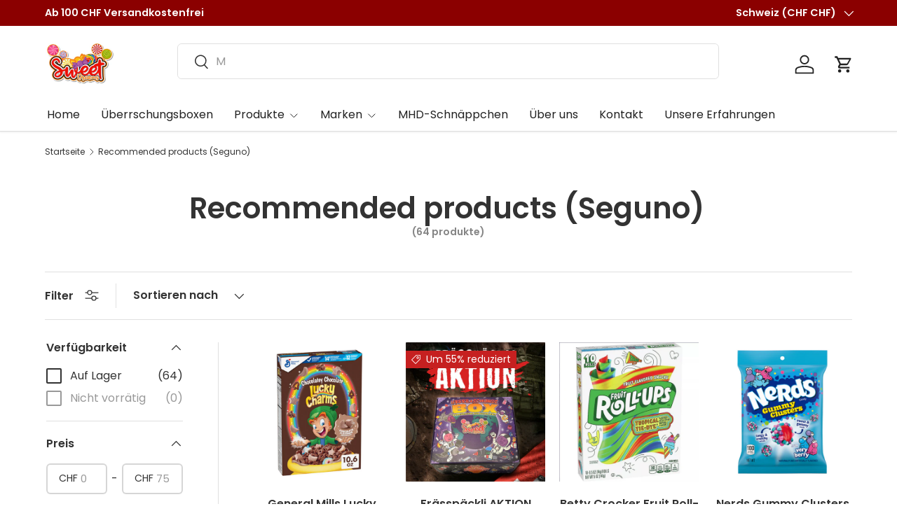

--- FILE ---
content_type: text/javascript
request_url: https://sweetdreamsschweiz.com/cdn/shop/t/24/assets/cart-drawer.js?v=4681278065028905121761256625
body_size: 1847
content:
function loadScript(src){return new Promise((resolve,reject)=>{const s=document.createElement("script");s.src=src,s.onload=resolve,s.onerror=reject,document.body.appendChild(s)})}if(!customElements.get("cart-drawer-disclosure")){class CartDrawerDisclosure extends DetailsDisclosure{constructor(){super(),this.openBtn=this.querySelector("summary"),this.closeBtn=this.querySelector(".js-close"),this.overlay=document.getElementById("cart-drawer").querySelector(".overlay")}handleClick(evt){evt.target.matches(".js-close")&&this.close()}open(){this.overlay.classList.add("is-visible"),super.open(),trapFocus(this),this.clickHandler=this.clickHandler||this.handleClick.bind(this),this.keyupHandler=evt=>evt.key==="Escape"&&this.close(),this.addEventListener("click",this.clickHandler),this.addEventListener("keyup",this.keyupHandler),this.overlay.addEventListener("click",this.clickHandler)}close(){this.overlay.classList.remove("is-visible"),super.close(),removeTrapFocus(this.openBtn),this.removeEventListener("click",this.clickHandler),this.removeEventListener("keyup",this.keyupHandler),this.overlay.removeEventListener("click",this.clickHandler)}}customElements.define("cart-drawer-disclosure",CartDrawerDisclosure)}if(!customElements.get("cart-drawer")){class CartDrawer extends DockableSideDrawer{constructor(){super(),this.cartSummary=this.querySelector(".cart-drawer__summary"),this.init(),this.bindEvents()}disconnectedCallback(){document.removeEventListener("dispatch:cart-drawer:refresh",this.refreshHandler),document.removeEventListener("on:bfcache:load-restore",this.refreshHandler),document.removeEventListener("dispatch:cart-drawer:open",this.openDrawerViaEventHandler),document.removeEventListener("dispatch:cart-drawer:close",this.closeDrawerViaEventHandler),Shopify.designMode&&(document.removeEventListener("shopify:section:select",this.sectionSelectHandler),document.removeEventListener("shopify:section:deselect",this.sectionDeselectHandler)),this.dcbLoadedHandler&&document.removeEventListener("shopify:payment_button:loaded",this.dcbLoadedHandler)}init(){const cartIcon=document.getElementById("cart-icon");cartIcon&&(cartIcon.setAttribute("role","button"),cartIcon.setAttribute("aria-haspopup","dialog"),cartIcon.addEventListener("click",evt=>{this.isDocked||(evt.preventDefault(),this.open(cartIcon))}),cartIcon.addEventListener("keydown",evt=>{if(!this.isDocked){if(evt.key!==" ")return;evt.preventDefault(),this.open(cartIcon)}}))}bindEvents(){Shopify.designMode&&(this.sectionSelectHandler=this.handleSectionSelect.bind(this),this.sectionDeselectHandler=this.handleSectionDeselect.bind(this),document.addEventListener("shopify:section:select",this.sectionSelectHandler),document.addEventListener("shopify:section:deselect",this.sectionDeselectHandler)),this.openDrawerViaEventHandler=this.handleDrawerOpenViaEvent.bind(this),this.closeDrawerViaEventHandler=this.close.bind(this,null),this.addEventListener("click",this.handleEmptyCart.bind(this)),document.addEventListener("dispatch:cart-drawer:open",this.openDrawerViaEventHandler),document.addEventListener("dispatch:cart-drawer:close",this.closeDrawerViaEventHandler),this.cartSummary.classList.contains("cart-drawer--checkout--sticky-true")&&(this.dcbLoadedHandler=this.dcbLoadedHandler||CartDrawer.recalculateCssVarHeights,document.addEventListener("shopify:payment_button:loaded",this.dcbLoadedHandler)),this._refreshTick=!1,this.refreshHandler=()=>{this._refreshTick||(this._refreshTick=!0,(window.requestAnimationFrame||window.setTimeout)(()=>{this._refreshTick=!1,this.refreshCartDrawer()},0))},document.addEventListener("dispatch:cart-drawer:refresh",this.refreshHandler),document.addEventListener("on:bfcache:load-restore",this.refreshHandler)}handleEmptyCart(evt){if(!evt.target.matches(".js-empty-cart"))return;evt.preventDefault();const msg=window.theme&&theme.strings&&theme.strings.confirmEmptyCart?theme.strings.confirmEmptyCart:"Are you sure you want to empty your cart?";if(confirm(msg)){this.querySelectorAll(".cart-item").forEach((cartItem,index)=>{setTimeout(()=>cartItem.classList.add("cart-item--out"),index*50)});try{fetch(`${theme.routes.cartClear}.js`,{method:"POST"}).then(response=>{if(!response.ok)throw new Error(response.status);try{const root=this,selectors=[".totals__subtotal-value","[data-cart-subtotal]",".cart-drawer__subtotal",".cart__subtotal",".cart-drawer .totals__value",".cart__totals .totals__value","[data-money]"];let subtotalEl=null;for(const sel of selectors){const n=root.querySelector(sel);if(n){subtotalEl=n;break}}subtotalEl&&(node=>{const prefix=(node.textContent||node.innerText||"").trim().replace(/[-0-9.,\s]/g,"").trim(),currency=prefix?prefix+" ":"CHF ";node.textContent=currency+"0.00"})(subtotalEl),[root.querySelector('button[name="checkout"]'),root.querySelector(".shopify-payment-button"),root.querySelector(".cart-drawer__checkout")].forEach(btn=>{btn&&(btn.setAttribute("disabled","disabled"),btn.classList.add("opacity-50","pointer-events-none"))})}catch(e){console.warn("Subtotal zero hint failed (non-blocking):",e)}this.refreshCartDrawer(!0),setTimeout(()=>{try{const el=this.querySelector(".totals__subtotal-value")||this.querySelector("[data-cart-subtotal]")||this.querySelector(".cart-drawer__subtotal")||this.querySelector(".cart__subtotal")||this.querySelector(".cart-drawer .totals__value")||this.querySelector(".cart__totals .totals__value");if(!el)return;if(!this.querySelector(".cart-item")){const prefix=(el.textContent||el.innerText||"").trim().replace(/[-0-9.,\s]/g,"").trim(),currency=prefix?prefix+" ":"CHF ";el.textContent=currency+"0.00"}}catch{}},120);try{document.dispatchEvent(new CustomEvent("dispatch:cart-drawer:refresh"))}catch{}})}catch(error){console.log("Error clearing cart:",error),window.location.href=evt.target.href}}}handleSectionSelect(evt){evt.target===this.closest(".shopify-section")&&this.open()}handleSectionDeselect(evt){evt.target===this.closest(".shopify-section")&&this.close()}handleDrawerOpenViaEvent(evt){this.open(evt.detail?evt.detail.opener:null)}open(opener,elementToFocus){const quickAddDrawer=document.querySelector('quick-add-drawer[aria-hidden="false"]'),overlay=document.querySelector(".js-overlay.is-visible");quickAddDrawer&&(overlay&&(overlay.style.transitionDelay="200ms"),quickAddDrawer.close()),setTimeout(()=>{super.open(opener,elementToFocus,()=>{this.cartSummary.classList.contains("cart-drawer--checkout--sticky-true")&&CartDrawer.recalculateCssVarHeights()}),this.cartSummary.classList.contains("cart-drawer--checkout--sticky-true")&&CartDrawer.recalculateCssVarHeights(),overlay&&(overlay.style.transitionDelay="")},quickAddDrawer?200:0),window.initLazyImages()}async refreshCartDrawer(dontRefreshCartItems){try{if(this.getAttribute("open")===null&&this.open(),this._refreshController)try{this._refreshController.abort()}catch{}this._refreshController=new AbortController;const{signal}=this._refreshController;this._refreshToken=(this._refreshToken||0)+1;const token=this._refreshToken,doWork=async()=>{const cartItems=this.querySelector('cart-items[data-empty="false"]');if(cartItems&&!dontRefreshCartItems)signal.aborted||cartItems.refreshCartItems();else{const response=this.getSectionsToRender().map(section=>section.section),cartResponse=await fetch(`?sections=${response.join(",")}`,{signal});if(signal.aborted||token!==this._refreshToken)return;const sections=await cartResponse.json();if(signal.aborted||token!==this._refreshToken)return;this.renderContents({sections},!1),CartDrawer.recalculateCssVarHeights()}token===this._refreshToken&&(this._refreshController=null)};(window.requestIdleCallback||window.setTimeout)(doWork,0)}catch(error){error&&error.name!=="AbortError"&&(console.log(error),this.dispatchEvent(new CustomEvent("on:cart:error",{bubbles:!0,detail:{error:this.errorMsg?this.errorMsg.textContent:null}}))),this._refreshController=null}}async renderContents(data,openDrawer=!0){this.scriptsLoaded||(document.querySelector(`script[src="${theme.scripts.cartItems}"]`)||await loadScript(theme.scripts.cartItems),!document.querySelector(`script[src="${theme.scripts.shippingCalculator}"]`)&&this.dataset.shippingCalculator&&(await loadScript(theme.scripts.countryProvinceSelector),await loadScript(theme.scripts.shippingCalculator)),this.scriptsLoaded=!0),this.getSectionsToRender().forEach(section=>{const el=document.getElementById(section.id);if(el&&(el.innerHTML=CartDrawer.getElementHTML(data.sections[section.section],section.selector),section.id==="cart-icon-bubble")){const drawerCount=document.getElementById("cart-drawer__count");if(drawerCount){const html=CartDrawer.getElementHTML(data.sections[section.section],`${section.selector} .header__cart-count-number`);drawerCount.innerHTML=`(${html})`}}}),openDrawer&&this.getAttribute("open")===null&&setTimeout(()=>this.open()),window.initLazyImages(),CartDrawer.recalculateCssVarHeights()}getSectionsToRender(){const sections=[{id:"cart-drawer",section:this.closest(".shopify-section").id.replace("shopify-section-",""),selector:"cart-drawer"}];return document.querySelectorAll("quick-order-list").forEach(quickOrderList=>{const closestSection=quickOrderList.closest(".shopify-section");if(closestSection){const sectionId=closestSection.id.replace("shopify-section-","");sections.push({id:`quick-order-list_${sectionId}`,section:sectionId,selector:`#quick-order-list_${sectionId}`})}}),sections}static recalculateCssVarHeights(){window.requestAnimationFrame(()=>{document.dispatchEvent(new CustomEvent("on:css-var-height:update"))})}static getElementHTML(html,selector){const tmpl=document.createElement("template");return tmpl.innerHTML=html,tmpl.content.querySelector(selector).innerHTML}}customElements.define("cart-drawer",CartDrawer)}
//# sourceMappingURL=/cdn/shop/t/24/assets/cart-drawer.js.map?v=4681278065028905121761256625


--- FILE ---
content_type: text/json
request_url: https://conf.config-security.com/model
body_size: 85
content:
{"title":"recommendation AI model (keras)","structure":"release_id=0x6e:34:27:7d:63:36:59:30:25:5e:78:2f:47:22:3c:21:31:22:74:78:69:29:24:6c:36:5e:39:34:45;keras;xx69nmkiu3q541epddfvqcdo0ga05lilam2slzxfrpjigspg28jhw5wx114bheiqg4io4ehm","weights":"../weights/6e34277d.h5","biases":"../biases/6e34277d.h5"}